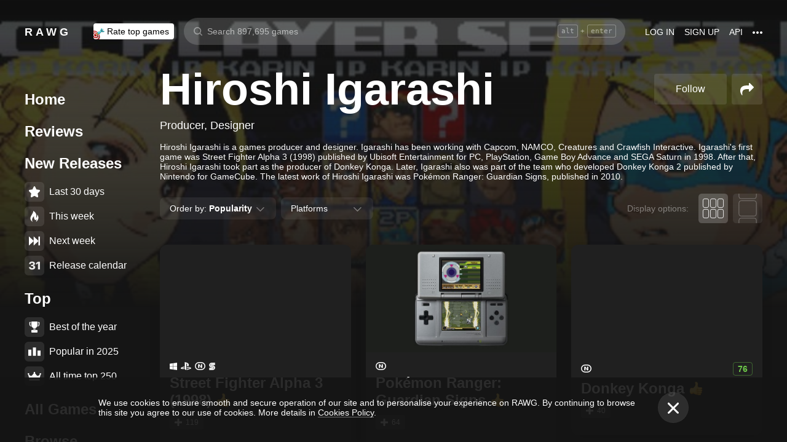

--- FILE ---
content_type: text/css
request_url: https://rawg.io/assets/client/css/app/pages/person/person.83.4bc9ad44b239.css
body_size: 418
content:
.person-header{display:-webkit-box;display:-webkit-flex;display:-ms-flexbox;display:flex;-webkit-box-orient:horizontal;-webkit-box-direction:normal;-webkit-flex-direction:row;-ms-flex-direction:row;flex-direction:row;-webkit-flex-wrap:nowrap;-ms-flex-wrap:nowrap;flex-wrap:nowrap;-webkit-align-content:stretch;-ms-flex-line-pack:stretch;align-content:stretch;-webkit-box-align:start;-webkit-align-items:flex-start;-ms-flex-align:start;align-items:flex-start}@media screen and (max-width:979px){.person-header{-webkit-box-orient:vertical;-webkit-box-direction:normal;-webkit-flex-direction:column;-ms-flex-direction:column;flex-direction:column;-webkit-box-align:center;-webkit-align-items:center;-ms-flex-align:center;align-items:center;width:100%}}@media screen and (max-width:979px){.person-header__name-positions{-webkit-box-ordinal-group:3;-webkit-order:2;-ms-flex-order:2;order:2;margin:auto}}.person-header__name{margin:0!important}@media screen and (min-width:980px){.person-header__name{white-space:nowrap}}@media screen and (max-width:979px){.person-header__name{padding-top:14px;text-align:center}}.person-header__positions{font-size:18px;line-height:normal;font-weight:400;color:#fff;padding-top:12px;line-height:1.2}@media screen and (max-width:979px){.person-header__positions{text-align:center;font-size:20px;padding-top:7px}}.person-header__image{margin-left:16px;padding-top:6px;padding-right:9px}.person-header__image img{width:86px}@media screen and (max-width:979px){.person-header__image{padding-right:0;-webkit-box-ordinal-group:2;-webkit-order:1;-ms-flex-order:1;order:1;margin:auto}}.person-header__follow{width:262px}@media screen and (max-width:979px){.person-header__follow{-webkit-box-ordinal-group:4;-webkit-order:3;-ms-flex-order:3;order:3;height:0;width:100%;text-align:center;padding-top:0;padding-bottom:24px}}
.person-description{display:block;margin:16px 0 0}.person-description div{font-size:14px;line-height:normal;font-weight:400;text-align:left;color:#fff;-webkit-transition:all .3s;transition:all .3s}.person-description div p:not(:first-child){padding-top:10px}.person-description .person-description-full-text{font-size:12px;line-height:normal;height:15px;padding:0 5px;color:#161617;font-weight:400;font-style:normal;border-radius:2px;background-color:#fff;-webkit-transition:all .3s;transition:all .3s}.person-description-expandable{cursor:pointer}.person-description-expandable:hover div{color:hsla(0,0%,100%,.7)}.person-description-expandable:hover .person-description-full-text{background-color:hsla(0,0%,100%,.7)}
@media screen and (max-width:979px){.page.person{margin-bottom:80px;padding:0 10px}}.page.person .heading_1{margin:0!important}@media screen and (max-width:979px){.page.person .heading_1{width:100%}}.page.person .load-more{margin:32px 0}.person__follow-btn{height:50px;margin-right:8px}.person__follow-btn .button:hover{opacity:1;color:#000;background-color:#fff}.person__follow-btn.button-follow__wrapper_loading .button:hover{opacity:.8;color:#fff;background-color:hsla(0,0%,100%,.1)}

/*# sourceMappingURL=person.83.4bc9ad44b239.css.map*/

--- FILE ---
content_type: application/javascript
request_url: https://rawg.io/assets/client/js/83.3eaa184b1963.js
body_size: 2429
content:
(window.webpackJsonp=window.webpackJsonp||[]).push([[83],{"41f2048736":function(e,a,n){var t=n("79230926fb"),r=n("ecc4278ea9"),i=n("961ac97081"),o=Math.ceil,c=Math.max;e.exports=function(e,a,n){a=(n?r(e,a,n):void 0===a)?1:c(i(a),0);var s=null==e?0:e.length;if(!s||a<1)return[];for(var p=0,l=0,d=Array(o(s/a));p<s;)d[l++]=t(e,p,p+=a);return d}},"87670cb43e":function(e,a,n){"use strict";var t=n("9173fc612b"),r=n.n(t),i=n("ecab418810"),o=n.n(i),c=r()((function(e,a,n){return o()(e(a),e(n))}));a.a=c},"8b8181fba6":function(e,a,n){},a1952ec1ed:function(e,a,n){"use strict";n.r(a);var t=n("19e15e7ca8"),r=n.n(t),i=n("66f6f74ce0"),o=n.n(i),c=n("837788ac52"),s=n.n(c),p=n("c031845d0d"),l=n.n(p),d=n("27f6189060"),f=n.n(d),u=n("6b516fd2a3"),m=n.n(u),b=n("279f1c7ef5"),h=n.n(b),g=n("849c435b1f"),v=n.n(g),j=n("1d967fc85b"),x=n.n(j),O=n("8af190b70a"),w=n.n(O),P=(n("8a2d1b95e0"),n("0a81c72155")),E=n("39bf79e5e3"),y=n("f89e993c00"),_=n("a9f6d28531"),k=n.n(_),N=n("87670cb43e"),C=n("ebfc0b94a8"),T=n("c890d90d32"),z=n("9ab770d70c"),F=n("4b1cee7183"),S=n("00a1a329c6"),G=n("dc4da0c2cd"),H=n("e7ad5ccdcd"),L=n("a6ea272fb5"),M=n("44dcf7abd5"),A=(n("1690db8033"),n("d80c15f03b"),n("8aa773484b")),B=n("3dba5d83a0"),D=n("c3e864344c"),U=n("5c2687606f"),I=n("32a0a8d43c"),J=n("9bfb0b58b0"),R=(n("f88d7fce36"),function(e){function a(e){var n;return r()(this,a),(n=s()(this,l()(a).call(this,e))).state={},n}return m()(a,e),o()(a,[{key:"render",value:function(){var e=this.props,a=e.className,n=e.name,t=e.positions,r=e.image;return w.a.createElement("div",{className:["person-header",a].join(" ")},w.a.createElement("div",{className:"person-header__name-positions"},w.a.createElement(I.a,{className:"person-header__name",rank:1,itemProp:"name"},n),w.a.createElement("div",{itemProp:"jobTitle",className:"person-header__positions"},Array.isArray(t)&&t.map((function(e){return e.name[0].toUpperCase()+e.name.slice(1)})).join(", "))),w.a.createElement("div",{className:"person-header__image"},r&&""!==r&&w.a.createElement(J.a,{size:86,src:r})))}}]),a}(O.Component));R.defaultProps={className:"",name:"",positions:[],image:""};var q,Q=R,W=n("b912ecc447"),K=n.n(W),V=(n("8b8181fba6"),n("fba04ef2ae"),Object(E.c)(q=function(e){function a(e){var n;return r()(this,a),n=s()(this,l()(a).call(this,e)),h()(f()(n),"expandCollapseText",(function(){n.setState((function(e){return{expanded:!e.expanded}}))})),n.state={expanded:!1},n}return m()(a,e),o()(a,[{key:"render",value:function(){var e=this.props,a=e.className,n=e.intl.messages,t=this.state.expanded,r=this.props.description.length>1100,i=r&&!t?function(e){var a=e;if("undefined"!=typeof document){var n=document.createElement("div");n.innerHTML=e,a=n.innerHTML}return a}("".concat(this.props.description.substring(0,1100),'&hellip; <span class="person-description-full-text">').concat(n["person.read_more"],"</span>")):this.props.description;return w.a.createElement("div",{className:K()("person-description",a,{"person-description-expandable":r}),onClick:this.expandCollapseText,itemProp:"description",role:"presentation"},w.a.createElement("div",{dangerouslySetInnerHTML:{__html:i}}))}}]),a}(O.Component))||q);V.defaultProps={className:"",description:""};var X,Y,Z,$=V,ee=(n("aab0c49b18"),n("377c35cdac"));n.d(a,"default",(function(){return ae}));var ae=(X=Object(P.connect)((function(e){return{size:e.app.size,allRatings:e.app.ratings,person:e.person,personsGames:Object(z.a)(e,"person.games.items"),currentUser:e.currentUser,appSize:e.app.size,platforms:e.games.platforms}})),Y=Object(T.a)(function(){var e=x()(v.a.mark((function e(a){var n,t,r,i,o,c,s,p,l;return v.a.wrap((function(e){for(;;)switch(e.prev=e.next){case 0:return n=a.store,t=a.params,r=void 0===t?{}:t,i=a.location,o=r.id,c=i.query,s=c.page,p=void 0===s?1:s,l=Object(B.b)(Object(D.c)({location:i})),e.next=7,n.dispatch(Object(ee.g)(o));case 7:if(!e.sent){e.next=11;break}return e.next=11,Promise.all([n.dispatch(Object(ee.h)({id:o,page:p,filters:l})),n.dispatch(Object(A.B)()),n.dispatch(Object(U.f)())]);case 11:case"end":return e.stop()}}),e)})));return function(a){return e.apply(this,arguments)}}(),{updateOn:k()(Object(N.a)((function(e){var a=e.location,n=e.params;return{filters:Object(D.c)({location:a}),section:n.splat}})))}),Object(y.hot)(Z=X(Z=Y(Z=Object(E.c)(Z=function(e){function a(){var e,n;r()(this,a);for(var t=arguments.length,i=new Array(t),o=0;o<t;o++)i[o]=arguments[o];return n=s()(this,(e=l()(a)).call.apply(e,[this].concat(i))),h()(f()(n),"loadPersonGames",(function(){var e=n.props,a=e.person,t=e.dispatch,r=e.location,i=a.id,o=a.games.next,c=Object(B.b)(Object(D.c)({location:r}));return t(Object(ee.h)({id:i,page:o,filters:c}))})),h()(f()(n),"onFollowToggle",(function(){var e=n.props,a=e.dispatch,t=e.person;Object(A.I)(a,t,"person")})),h()(f()(n),"renderHeading",(function(){var e=n.props.person,a=e.name,t=e.positions,r=e.image;return w.a.createElement(Q,{name:a,positions:t,image:r})})),h()(f()(n),"renderDescription",(function(){var e=n.props.person.description;return e&&w.a.createElement($,{description:e})})),n}return m()(a,e),o()(a,[{key:"getPageProps",value:function(){var e=this.props.person,a=e.seo_title,n=e.seo_description,t=e.image_background,r=e.dominant_color||S.mainBGColor.replace(/#/g,"");return{helmet:{title:a,description:n,image:t},art:{image:{path:t,color:"#".concat(r)},height:"500px",colored:!0,ugly:!1},attrs:{itemScope:!0,itemType:"http://schema.org/Person"}}}},{key:"render",value:function(){var e=this.props,a=e.person,n=e.personsGames,t=e.location,r=e.params,i=e.appSize,o=e.platforms,c=t.pathname,s=a.games,p=s.next,l=s.loading,d=s.loaded,f=s.count,u=F.a.isPhoneSize(i),m=Object(B.b)(Object(D.c)({location:t})),b=w.a.createElement(w.a.Fragment,null,w.a.createElement(L.a,{className:"person__follow-btn",following:a.following,followLoading:a.followLoading,onClick:this.onFollowToggle}),w.a.createElement(M.a,{url:c}));return w.a.createElement(G.a,{pageProperties:this.getPageProps(),className:"person",pathname:c,isPhoneSize:u,heading:this.renderHeading(),description:this.renderDescription(),headerRightContent:b},w.a.createElement(H.a,{load:this.loadPersonGames,games:{items:n,count:f,next:p,loading:l,loaded:d},withFilter:!0,clearFitlerPath:C.a.creator(r.id),filterProperties:{urlBase:C.a.creator(r.id),linkable:"withQueries",enableOrdering:!0,enableDatesFilter:!1,enablePlatformsFilter:!0,filters:m,platforms:o}}))}}]),a}(O.Component))||Z)||Z)||Z)||Z)},aab0c49b18:function(e,a,n){},cb4c2a66ea:function(e,a,n){var t=n("331f86f877"),r=n("d3a850c400"),i="Expected a function";e.exports=function(e,a,n){var o=!0,c=!0;if("function"!=typeof e)throw new TypeError(i);return r(n)&&(o="leading"in n?!!n.leading:o,c="trailing"in n?!!n.trailing:c),t(e,a,{leading:o,maxWait:a,trailing:c})}},f88d7fce36:function(e,a,n){}}]);
//# sourceMappingURL=83.3eaa184b1963.js.map